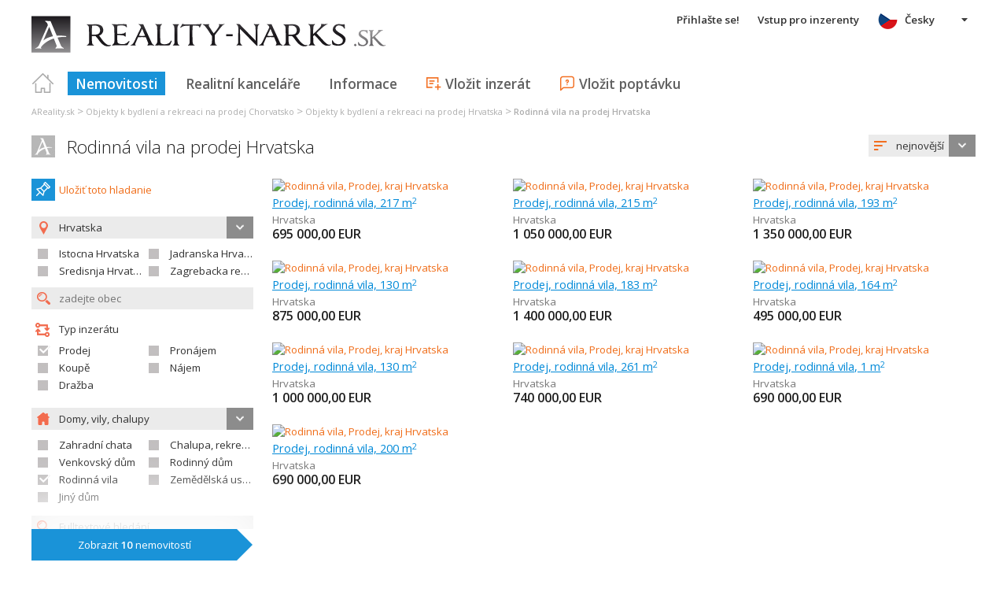

--- FILE ---
content_type: text/html; charset=utf-8
request_url: https://www.google.com/recaptcha/api2/aframe
body_size: 258
content:
<!DOCTYPE HTML><html><head><meta http-equiv="content-type" content="text/html; charset=UTF-8"></head><body><script nonce="ckk3UIMaY4v6yx98Pn_HrA">/** Anti-fraud and anti-abuse applications only. See google.com/recaptcha */ try{var clients={'sodar':'https://pagead2.googlesyndication.com/pagead/sodar?'};window.addEventListener("message",function(a){try{if(a.source===window.parent){var b=JSON.parse(a.data);var c=clients[b['id']];if(c){var d=document.createElement('img');d.src=c+b['params']+'&rc='+(localStorage.getItem("rc::a")?sessionStorage.getItem("rc::b"):"");window.document.body.appendChild(d);sessionStorage.setItem("rc::e",parseInt(sessionStorage.getItem("rc::e")||0)+1);localStorage.setItem("rc::h",'1768814255486');}}}catch(b){}});window.parent.postMessage("_grecaptcha_ready", "*");}catch(b){}</script></body></html>